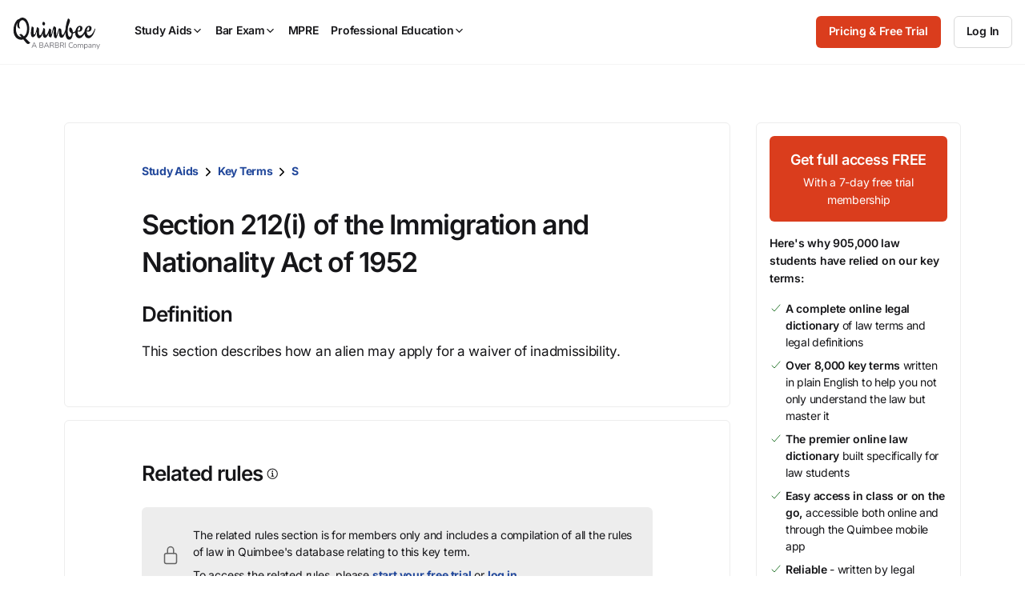

--- FILE ---
content_type: text/css
request_url: https://quimbee-production-assets.s3.us-east-1.amazonaws.com/assets/2_elements-62bf02bf.css
body_size: 27810
content:
html,body,div,span,object,iframe,h1,h2,h3,h4,h5,h6,p,blockquote,pre,abbr,address,cite,code,del,dfn,em,img,ins,kbd,q,samp,small,strong,sub,sup,var,b,i,dl,dt,dd,ol,ul,li,fieldset,form,label,legend,table,caption,tbody,tfoot,thead,tr,th,td,article,aside,canvas,details,figcaption,figure,footer,header,hgroup,menu,nav,section,summary,time,mark,audio,video{margin:0;padding:0;border:0;outline:0;font-size:100%;vertical-align:baseline;background:rgba(0,0,0,0)}html{position:relative;min-height:100%}body{line-height:1;margin-bottom:60px}article,aside,details,figcaption,figure,footer,header,hgroup,menu,nav,section{display:block}nav ul{list-style:none}blockquote,q{quotes:none}blockquote:before,blockquote:after,q:before,q:after{content:none}a{margin:0;padding:0;font-size:100%;vertical-align:baseline;background:rgba(0,0,0,0)}ins{background-color:var(--color-yellow);color:var(--color-black);text-decoration:none}mark{background-color:var(--color-yellow);color:var(--color-black);font-style:italic;font-weight:bold}del{text-decoration:line-through}abbr[title],dfn[title]{border-bottom:1px dotted;cursor:help}table{border-collapse:collapse;border-spacing:0}hr{display:block;height:1px;border:0;border-top:1px solid var(--color-grey);margin:1em 0;padding:0}input,select{vertical-align:middle}*{box-sizing:border-box}html{scroll-padding-top:150px}@media(min-width: 1200px){html{scroll-padding-top:200px}}html,body{height:100%}body{background-color:var(--color-white);color:var(--color-black);line-height:1.5;margin-bottom:0;display:flex;flex-direction:column}@media print{body{color:var(--raw-color-black)}}main{flex:1 0 auto}footer{flex-shrink:0}button{border:none;outline:none}button:hover{cursor:pointer}.btn,a.btn,button.btn{border-radius:6px;font-weight:600;text-align:center;display:inline-block;cursor:pointer;transition:.1s;white-space:nowrap;vertical-align:middle;touch-action:manipulation;user-select:none}.btn span,a.btn span,button.btn span{pointer-events:none}.btn span.c-tooltip,a.btn span.c-tooltip,button.btn span.c-tooltip{pointer-events:initial}.btn:hover,a.btn:hover,button.btn:hover{text-decoration:none}.btn:focus,.btn:visited,a.btn:focus,a.btn:visited,button.btn:focus,button.btn:visited{text-decoration:none;outline:0}.btn:active,.btn:active:focus,a.btn:active,a.btn:active:focus,button.btn:active,button.btn:active:focus{box-shadow:none;outline:0}.btn.disable,.btn[disabled],a.btn.disable,a.btn[disabled],button.btn.disable,button.btn[disabled]{cursor:default;text-decoration:none;opacity:.4;pointer-events:none}.btn.btn-sm,.btn.btn-md,a.btn.btn-sm,a.btn.btn-md,button.btn.btn-sm,button.btn.btn-md{font-size:14px;line-height:1.6;min-height:40px;padding:8px 16px}.btn.btn-sm>span,.btn.btn-md>span,a.btn.btn-sm>span,a.btn.btn-md>span,button.btn.btn-sm>span,button.btn.btn-md>span{min-height:22px}.btn.btn-sm.btn-outline,.btn.btn-md.btn-outline,a.btn.btn-sm.btn-outline,a.btn.btn-md.btn-outline,button.btn.btn-sm.btn-outline,button.btn.btn-md.btn-outline{padding:7px 15px}.btn.btn-sm.btn-jumbo,.btn.btn-md.btn-jumbo,a.btn.btn-sm.btn-jumbo,a.btn.btn-md.btn-jumbo,button.btn.btn-sm.btn-jumbo,button.btn.btn-md.btn-jumbo{padding:24px}.btn.btn-lg,a.btn.btn-lg,button.btn.btn-lg{font-size:17px;line-height:24px;min-height:48px;padding:11px 32px}@media(max-width: 767px){.btn.btn-lg,a.btn.btn-lg,button.btn.btn-lg{padding:11px 16px}}.btn.btn-lg>span,a.btn.btn-lg>span,button.btn.btn-lg>span{min-height:24px}.btn.btn-lg.btn-outline,a.btn.btn-lg.btn-outline,button.btn.btn-lg.btn-outline{padding:10px 31px}.btn.btn-lg.btn-jumbo,a.btn.btn-lg.btn-jumbo,button.btn.btn-lg.btn-jumbo{padding:32px}.btn.btn-block,a.btn.btn-block,button.btn.btn-block{display:block;width:100%}@media(max-width: 767px){.btn.btn-mobile-block,a.btn.btn-mobile-block,button.btn.btn-mobile-block{display:block;width:100%}}@media(max-width: 767px){.btn.btn-mobile-small,a.btn.btn-mobile-small,button.btn.btn-mobile-small{font-size:14px;line-height:1.6;min-height:40px;padding:8px 16px}}@media(max-width: 767px){.btn.btn-mobile-hide-text .btn-text,a.btn.btn-mobile-hide-text .btn-text,button.btn.btn-mobile-hide-text .btn-text{display:none}}@media(max-width: 767px){.btn .-hide-text-mobile,a.btn .-hide-text-mobile,button.btn .-hide-text-mobile{display:none}}.btn.btn-sales,.btn.btn-sales:visited,a.btn.btn-sales,a.btn.btn-sales:visited,button.btn.btn-sales,button.btn.btn-sales:visited{border:1px solid var(---raw-color-orange);background-color:var(--raw-color-orange);color:var(--raw-color-white)}@media(hover: hover){.btn.btn-sales:hover,.btn.btn-sales:visited:hover,a.btn.btn-sales:hover,a.btn.btn-sales:visited:hover,button.btn.btn-sales:hover,button.btn.btn-sales:visited:hover{border-color:var(--raw-color-orange-hover);background-color:var(--raw-color-orange-hover);color:var(--raw-color-white)}}.btn.btn-sales:focus,.btn.btn-sales:active,.btn.btn-sales:visited:focus,.btn.btn-sales:visited:active,a.btn.btn-sales:focus,a.btn.btn-sales:active,a.btn.btn-sales:visited:focus,a.btn.btn-sales:visited:active,button.btn.btn-sales:focus,button.btn.btn-sales:active,button.btn.btn-sales:visited:focus,button.btn.btn-sales:visited:active{border-color:var(--raw-color-orange-hover);background-color:var(--raw-color-orange-hover);color:var(--raw-color-white)}.btn.btn-sales.disable:hover,.btn.btn-sales[disabled=true]:hover,.btn.btn-sales:visited.disable:hover,.btn.btn-sales:visited[disabled=true]:hover,a.btn.btn-sales.disable:hover,a.btn.btn-sales[disabled=true]:hover,a.btn.btn-sales:visited.disable:hover,a.btn.btn-sales:visited[disabled=true]:hover,button.btn.btn-sales.disable:hover,button.btn.btn-sales[disabled=true]:hover,button.btn.btn-sales:visited.disable:hover,button.btn.btn-sales:visited[disabled=true]:hover{background:none;background-color:var(--color-orange);border-color:var(--color-orange);color:var(--raw-color-white)}.btn.btn-primary,.btn.btn-primary:visited,a.btn.btn-primary,a.btn.btn-primary:visited,button.btn.btn-primary,button.btn.btn-primary:visited{border:1px solid var(--color-black-80);background-color:var(--color-black-80);color:var(--color-white)}@media(hover: hover){.btn.btn-primary:hover,.btn.btn-primary:visited:hover,a.btn.btn-primary:hover,a.btn.btn-primary:visited:hover,button.btn.btn-primary:hover,button.btn.btn-primary:visited:hover{border-color:var(--color-black);background-color:var(--color-black);color:var(--color-white)}}.btn.btn-primary.disable:hover,.btn.btn-primary[disabled=true]:hover,.btn.btn-primary:visited.disable:hover,.btn.btn-primary:visited[disabled=true]:hover,a.btn.btn-primary.disable:hover,a.btn.btn-primary[disabled=true]:hover,a.btn.btn-primary:visited.disable:hover,a.btn.btn-primary:visited[disabled=true]:hover,button.btn.btn-primary.disable:hover,button.btn.btn-primary[disabled=true]:hover,button.btn.btn-primary:visited.disable:hover,button.btn.btn-primary:visited[disabled=true]:hover{background:none;background-color:var(--color-black-80);border-color:var(--color-black-80)}.btn.btn-outline,.btn.btn-outline:visited,a.btn.btn-outline,a.btn.btn-outline:visited,button.btn.btn-outline,button.btn.btn-outline:visited{border:1px solid var(--color-grey-60);background-color:rgba(0,0,0,0);color:var(--color-black)}@media(hover: hover){.btn.btn-outline:hover,.btn.btn-outline:visited:hover,a.btn.btn-outline:hover,a.btn.btn-outline:visited:hover,button.btn.btn-outline:hover,button.btn.btn-outline:visited:hover{border-color:var(--color-black-80);color:var(--color-black-80)}}.btn.btn-outline:disabled,.btn.btn-outline[disabled=true],.btn.btn-outline:visited:disabled,.btn.btn-outline:visited[disabled=true],a.btn.btn-outline:disabled,a.btn.btn-outline[disabled=true],a.btn.btn-outline:visited:disabled,a.btn.btn-outline:visited[disabled=true],button.btn.btn-outline:disabled,button.btn.btn-outline[disabled=true],button.btn.btn-outline:visited:disabled,button.btn.btn-outline:visited[disabled=true]{background:none;opacity:.4}@media(hover: hover){.btn.btn-outline:disabled:hover,.btn.btn-outline[disabled=true]:hover,.btn.btn-outline:visited:disabled:hover,.btn.btn-outline:visited[disabled=true]:hover,a.btn.btn-outline:disabled:hover,a.btn.btn-outline[disabled=true]:hover,a.btn.btn-outline:visited:disabled:hover,a.btn.btn-outline:visited[disabled=true]:hover,button.btn.btn-outline:disabled:hover,button.btn.btn-outline[disabled=true]:hover,button.btn.btn-outline:visited:disabled:hover,button.btn.btn-outline:visited[disabled=true]:hover{border-color:var(--color-grey-60);color:var(--color-black);opacity:.4}}.btn.btn-outline:focus,.btn.btn-outline:visited:focus,a.btn.btn-outline:focus,a.btn.btn-outline:visited:focus,button.btn.btn-outline:focus,button.btn.btn-outline:visited:focus{border-color:var(--color-black-80);color:var(--color-black-80)}.btn.btn-wait ion-icon,a.btn.btn-wait ion-icon,button.btn.btn-wait ion-icon{font-size:24px}.btn.btn-login,.btn.btn-login:visited,a.btn.btn-login,a.btn.btn-login:visited,button.btn.btn-login,button.btn.btn-login:visited{border:1px solid var(--color-black-60);color:var(--color-black);background:rgba(0,0,0,0)}.btn.btn-login:hover,.btn.btn-login:focus,.btn.btn-login:visited:hover,.btn.btn-login:visited:focus,a.btn.btn-login:hover,a.btn.btn-login:focus,a.btn.btn-login:visited:hover,a.btn.btn-login:visited:focus,button.btn.btn-login:hover,button.btn.btn-login:focus,button.btn.btn-login:visited:hover,button.btn.btn-login:visited:focus{border-color:var(--color-black-80);color:var(--color-black-80);background:rgba(0,0,0,0)}.btn.btn-icon>span,a.btn.btn-icon>span,button.btn.btn-icon>span{display:flex;align-self:flex-start;align-items:center;justify-content:center}.btn.btn-icon>span ion-icon,a.btn.btn-icon>span ion-icon,button.btn.btn-icon>span ion-icon{font-size:16px;flex-shrink:0}.btn.btn-icon>span ion-icon.active-variant,a.btn.btn-icon>span ion-icon.active-variant,button.btn.btn-icon>span ion-icon.active-variant{display:none}.btn.btn-icon:hover ion-icon.inactive-variant,.btn.btn-icon.active ion-icon.inactive-variant,a.btn.btn-icon:hover ion-icon.inactive-variant,a.btn.btn-icon.active ion-icon.inactive-variant,button.btn.btn-icon:hover ion-icon.inactive-variant,button.btn.btn-icon.active ion-icon.inactive-variant{display:none}.btn.btn-icon:hover ion-icon.active-variant,.btn.btn-icon.active ion-icon.active-variant,a.btn.btn-icon:hover ion-icon.active-variant,a.btn.btn-icon.active ion-icon.active-variant,button.btn.btn-icon:hover ion-icon.active-variant,button.btn.btn-icon.active ion-icon.active-variant{display:inherit;color:var(--color-white)}.btn.btn-icon:hover ion-icon.active-variant,a.btn.btn-icon:hover ion-icon.active-variant,button.btn.btn-icon:hover ion-icon.active-variant{color:var(--color-black-80)}.btn.btn-icon.active ion-icon.active-variant,a.btn.btn-icon.active ion-icon.active-variant,button.btn.btn-icon.active ion-icon.active-variant{color:var(--color-white)}.btn.btn-icon.btn-sm ion-icon,a.btn.btn-icon.btn-sm ion-icon,button.btn.btn-icon.btn-sm ion-icon{font-size:14px}.btn.btn-icon.btn-icon_left ion-icon+span,a.btn.btn-icon.btn-icon_left ion-icon+span,button.btn.btn-icon.btn-icon_left ion-icon+span{margin-left:8px}.btn.btn-icon.btn-icon_right>span,a.btn.btn-icon.btn-icon_right>span,button.btn.btn-icon.btn-icon_right>span{flex-direction:row-reverse}.btn.btn-icon.btn-icon_right>span ion-icon+span,a.btn.btn-icon.btn-icon_right>span ion-icon+span,button.btn.btn-icon.btn-icon_right>span ion-icon+span{margin-right:8px}.btn.btn-icon.btn-jumbo ion-icon,a.btn.btn-icon.btn-jumbo ion-icon,button.btn.btn-icon.btn-jumbo ion-icon{font-size:24px}.btn.btn-icon.btn-jumbo.btn-sm ion-icon,a.btn.btn-icon.btn-jumbo.btn-sm ion-icon,button.btn.btn-icon.btn-jumbo.btn-sm ion-icon{font-size:14px}.btn.btn-icon.btn-jumbo.btn-icon_left ion-icon,a.btn.btn-icon.btn-jumbo.btn-icon_left ion-icon,button.btn.btn-icon.btn-jumbo.btn-icon_left ion-icon{margin-right:16px}.btn.btn-icon.btn-jumbo.btn-icon_left .btn-text,a.btn.btn-icon.btn-jumbo.btn-icon_left .btn-text,button.btn.btn-icon.btn-jumbo.btn-icon_left .btn-text{margin-left:0}.btn.btn-icon.btn-jumbo.btn-icon_right ion-icon,a.btn.btn-icon.btn-jumbo.btn-icon_right ion-icon,button.btn.btn-icon.btn-jumbo.btn-icon_right ion-icon{margin-left:16px}.btn.btn-icon.btn-jumbo.btn-icon_right .btn-text,a.btn.btn-icon.btn-jumbo.btn-icon_right .btn-text,button.btn.btn-icon.btn-jumbo.btn-icon_right .btn-text{margin-right:0}.btn.btn-filter,a.btn.btn-filter,button.btn.btn-filter{display:block;background:rgba(0,0,0,0);color:var(--color-black);padding-right:16px;padding-left:16px;text-align:left;position:relative}.btn.btn-filter span,a.btn.btn-filter span,button.btn.btn-filter span{justify-content:flex-start;font-weight:400}.btn.btn-filter:visited,a.btn.btn-filter:visited,button.btn.btn-filter:visited{color:var(--color-black)}.btn.btn-filter:hover,a.btn.btn-filter:hover,button.btn.btn-filter:hover{background-color:var(--color-grey-40);color:var(--color-black)}.btn.btn-filter.active,a.btn.btn-filter.active,button.btn.btn-filter.active{background-color:var(--color-black-80);color:var(--color-white);box-shadow:none}.btn.btn-filter.active:hover,a.btn.btn-filter.active:hover,button.btn.btn-filter.active:hover{border-color:var(--color-black);background-color:var(--color-black)}.btn.btn-filter.active span,a.btn.btn-filter.active span,button.btn.btn-filter.active span{font-weight:600}.btn.btn-connect,a.btn.btn-connect,button.btn.btn-connect{border:1px solid var(--color-grey-60);background-color:var(--color-white);color:var(--color-black);min-height:48px;font-size:17px;line-height:1.5;box-shadow:none}.btn.btn-connect:hover,a.btn.btn-connect:hover,button.btn.btn-connect:hover{background:var(--color-white);border-color:var(--color-grey-80)}.btn.btn-connect span,a.btn.btn-connect span,button.btn.btn-connect span{display:flex;flex-direction:row;justify-content:center;align-items:center}.btn.btn-connect span img,a.btn.btn-connect span img,button.btn.btn-connect span img{height:20px;margin-right:8px}.btn.btn-connect+.btn-connect,a.btn.btn-connect+.btn-connect,button.btn.btn-connect+.btn-connect{margin-top:8px}.btn.btn-connect.btn-connect-apple img,a.btn.btn-connect.btn-connect-apple img,button.btn.btn-connect.btn-connect-apple img{position:relative;top:-2px}.btn.btn-outline-sale,a.btn.btn-outline-sale,button.btn.btn-outline-sale{max-width:384px;white-space:normal}@media(max-width: 767px){.btn.btn-outline-sale,a.btn.btn-outline-sale,button.btn.btn-outline-sale{display:block;width:100%}}.btn.btn-user-action,a.btn.btn-user-action,button.btn.btn-user-action{background-color:rgba(0,0,0,0);font-size:var(--font-size-h5);font-weight:600;padding:4px 6px}@media(max-width: 767px){.btn.btn-user-action,a.btn.btn-user-action,button.btn.btn-user-action{padding:2px 4px}}.btn.btn-user-action.btn-icon.btn-icon_right span ion-icon,a.btn.btn-user-action.btn-icon.btn-icon_right span ion-icon,button.btn.btn-user-action.btn-icon.btn-icon_right span ion-icon{margin-left:4px;width:16px;height:16px}.btn.btn-user-action.btn-icon.btn-icon_left span ion-icon,a.btn.btn-user-action.btn-icon.btn-icon_left span ion-icon,button.btn.btn-user-action.btn-icon.btn-icon_left span ion-icon{margin-right:4px;width:16px;height:16px}.btn.btn-user-action:hover,a.btn.btn-user-action:hover,button.btn.btn-user-action:hover{background-color:var(--color-grey-20);color:var(--color-blue);border-radius:4px}.resume-course-button{position:absolute;top:50%;margin-top:-44px;left:50%;margin-left:-112px;transition:opacity .2s linear,background-color .2s ease-out}.resume-course-button .btn span ion-icon{font-size:24px;margin-right:20.5px}@media(max-width: 767px){.resume-course-button{margin-top:-36px;margin-left:-106px}}.resume-course-button .btn-lg{padding:19px 44px}@media(max-width: 767px){.resume-course-button .btn-lg{padding:11px 27px}}body.theme_dark .btn.btn-outline{border:1px solid var(--raw-color-black-40)}body.theme_dark .btn.btn-outline:hover,body.theme_dark .btn.btn-outline:focus{border-color:var(--raw-color-white);color:var(--color-black)}@media(hover: hover){body.theme_dark .btn.btn-outline:disabled:hover,body.theme_dark .btn.btn-outline[disabled=true]:hover{border-color:var(--color-black-40)}}body.theme_dark .btn.btn-filter.active{background-color:var(--raw-color-white)}body.theme_dark .btn.btn-connect-apple img{filter:invert(1)}body.theme_dark.btn-user-action,body.theme_dark.btn-user-action:visited{color:var(--raw-color-blue-60)}body.theme_dark.btn-user-action:hover,body.theme_dark.btn-user-action:focus,body.theme_dark.btn-user-action:visited:hover,body.theme_dark.btn-user-action:visited:focus{background-color:var(--raw-color-blue-20);color:var(--raw-color-blue-60)}:root{--raw-color-black: #161619;--raw-color-black-rgb: 22, 22, 25;--raw-color-black-90: #1e1e22;--raw-color-black-80: #28282d;--raw-color-black-60: #38383e;--raw-color-black-40: #535358;--raw-color-black-20: #75757b;--raw-color-black-a72: rgba(var(--raw-color-black-rgb), 72%);--raw-color-black-a64: rgba(var(--raw-color-black-rgb), 64%);--raw-color-black-a56: rgba(var(--raw-color-black-rgb), 56%);--raw-color-black-a48: rgba(var(--raw-color-black-rgb), 48%);--raw-color-black-a40: rgba(var(--raw-color-black-rgb), 40%);--raw-color-black-a32: rgba(var(--raw-color-black-rgb), 32%);--raw-color-black-a24: rgba(var(--raw-color-black-rgb), 24%);--raw-color-black-a16: rgba(var(--raw-color-black-rgb), 16%);--raw-color-black-a8: rgba(var(--raw-color-black-rgb), 8%);--raw-color-grey: #636363;--raw-color-grey-80: #acacac;--raw-color-grey-60: #d9d9d9;--raw-color-grey-40: #ededed;--raw-color-grey-20: #f5f5f5;--raw-color-grey-10: #f9f9f9;--raw-color-white: #fff;--raw-color-white-rgb: 255, 255, 255;--raw-color-white-a72: rgba(var(--raw-color-white-rgb), 72%);--raw-color-white-a64: rgba(var(--raw-color-white-rgb), 64%);--raw-color-white-a56: rgba(var(--raw-color-white-rgb), 56%);--raw-color-white-a48: rgba(var(--raw-color-white-rgb), 48%);--raw-color-white-a40: rgba(var(--raw-color-white-rgb), 40%);--raw-color-white-a32: rgba(var(--raw-color-white-rgb), 32%);--raw-color-white-a24: rgba(var(--raw-color-white-rgb), 24%);--raw-color-white-a16: rgba(var(--raw-color-white-rgb), 16%);--raw-color-white-a8: rgba(var(--raw-color-white-rgb), 8%);--raw-color-white-gradient: #f5f5f5;--raw-color-blue: #22489b;--raw-color-blue-140: #142b5d;--raw-color-blue-120: #1b3a7c;--raw-color-blue-80: #5f82d0;--raw-color-blue-60: #89a2d9;--raw-color-blue-40: #c8d1e4;--raw-color-blue-20: #e9edf5;--raw-color-orange: #da3d1d;--raw-color-orange-80: #e66145;--raw-color-orange-60: #ec9174;--raw-color-orange-40: #f3bfa2;--raw-color-orange-20: #f5ebe3;--raw-color-orange-hover: #c23823;--raw-color-red: #b00020;--raw-color-red-80: #ce2443;--raw-color-red-60: #d06679;--raw-color-red-40: #efccd2;--raw-color-red-20: #eee4e4;--raw-color-mandarin: #ef6c00;--raw-color-mandarin-80: #ff8826;--raw-color-mandarin-60: #ffb980;--raw-color-mandarin-40: #ffd7b6;--raw-color-mandarin-20: #fdf0e6;--raw-color-yellow: #f9a825;--raw-color-yellow-80: #ffbe54;--raw-color-yellow-60: #ffd38c;--raw-color-yellow-40: #ffeac7;--raw-color-yellow-20: #fef6e9;--raw-color-pear: #9e9d24;--raw-color-pear-80: #cfce4f;--raw-color-pear-60: #e3e27b;--raw-color-pear-40: #edecb4;--raw-color-pear-20: #f5f5e9;--raw-color-green: #2e7d32;--raw-color-green-80: #40af46;--raw-color-green-60: #a3d3a5;--raw-color-green-40: #d5ead8;--raw-color-green-20: #eaf2eb}.container{margin-right:auto;margin-left:auto;max-width:1152px}.container,.container-fluid{padding:0 16px}@media(max-width: 991px){.container,.container-fluid{width:100%}}@font-face{font-display:swap;font-family:"Inter";font-style:normal;font-weight:400;src:url("/assets/inter-v19-regular-2d0c3d3d.woff2") format("woff2")}@font-face{font-display:swap;font-family:"Inter";font-style:normal;font-weight:500;src:url("/assets/inter-v19-500-a8d5d31a.woff2") format("woff2")}@font-face{font-display:swap;font-family:"Inter";font-style:normal;font-weight:600;src:url("/assets/inter-v19-600-b5c99424.woff2") format("woff2")}@font-face{font-display:swap;font-family:"Inter";font-style:normal;font-weight:700;src:url("/assets/inter-v19-700-e571a231.woff2") format("woff2")}form label{display:inline-block;font-size:var(--font-size-body);font-weight:400;color:var(--color-black);margin-bottom:8px;letter-spacing:-0.3px}form .help-block{font-size:var(--font-size-body-small);color:var(--color-red);margin:4px 0 0}legend{width:100%}label{display:inline-block;max-width:100%}input,select,textarea{-moz-osx-font-smoothing:grayscale;-webkit-font-smoothing:antialiased;font-family:Inter,sans-serif;font-size:var(--font-size-body);font-weight:400;line-height:1.4;letter-spacing:var(--ls-body)}hr{border-top:1px solid var(--color-grey-40);margin-top:48px;margin-bottom:48px}@media(max-width: 767px){hr{margin-top:32px;margin-bottom:32px}}hr.-small{margin-top:32px;margin-bottom:32px}@media(max-width: 767px){hr.-small{margin-top:24px;margin-bottom:24px}}hr.-full-width{position:relative;left:-48px;width:calc(100% + 96px);margin-top:0px}@media(max-width: 767px){hr.-full-width{margin-top:16px;margin-bottom:16px;left:-16px;width:calc(100% + 32px)}}@keyframes loadingSpinner{from{transform:rotate(0turn)}to{transform:rotate(1turn)}}ion-icon{font-size:24px}ion-icon.-small{font-size:16px}ion-icon.-large{font-size:92px}ion-icon.-xlarge{font-size:124px}ion-icon.-spinner{animation:loadingSpinner 1s ease infinite;vertical-align:middle}.icon.-spinner{animation:loadingSpinner 1s ease infinite;vertical-align:middle;height:24px}.icon.-spinner svg{fill:var(--color-white);color:var(--color-white)}ion-icon[name^=qb-lg]{border-radius:50%;background-color:var(--color-grey-20);color:var(--color-black-80)}.-svg-bg{border-radius:50%;background-color:var(--color-grey-20)}body.theme_dark .-svg-bg>img{filter:invert(1)}svg{fill:var(--color-black);color:var(--color-black)}svg.-fill-black{fill:var(--color-black);color:var(--color-black)}svg.-fill-white{fill:var(--color-white);color:var(--color-white)}img.-fill-black{filter:none}img.-fill-white{filter:invert(1)}body.theme_dark img.-fill-black{filter:invert(1)}body.theme_dark img.-fill-white{filter:none}a{color:var(--color-blue);outline:none;text-decoration:none;font-weight:700}a:hover,a:visited{color:var(--color-blue);outline:none}a:focus{text-decoration:underline}body.theme_dark a{color:var(--raw-color-blue-60)}body.theme_dark a:hover,body.theme_dark a:visited,body.theme_dark a:focus{color:var(--raw-color-blue-60)}a.link-icon{display:inline-flex;flex-direction:row;align-items:center}a.link-icon ion-icon{position:relative;top:0px;height:16px;width:16px;font-weight:100;font-style:normal;font-size:16px;text-align:center;transition:all .2s linear}@media(max-width: 767px){a.link-icon ion-icon{top:0px;font-size:12px}}a.link-icon.-left ion-icon{right:0;margin-right:4px}a.link-icon.-right ion-icon{left:0;margin-left:4px}a.link-icon.-small{font-size:14px}@media(max-width: 767px){a.link-icon.-hide-text-small span.c-link_text{display:none}}a.link-icon.link-animated{transition:all .2s linear}a.link-icon.link-animated.-left:hover i{margin-right:16px}a.link-icon.link-animated.-right:hover i{left:8px}a.link-nav{color:var(--color-black);font-size:var(--font-size-h5)}a.link-nav ion-icon{height:12px;width:12px;font-size:12px}a.link-nav.-left ion-icon{margin-right:4px}a.link-nav.-right ion-icon{margin-left:4px}a.link-nav.link-animated{transition:all .2s linear}a.link-nav.link-animated.-left:hover ion-icon{margin-right:8px}a.link-nav.link-animated.-right:hover ion-icon{left:6px}ol,ul,li{list-style-type:none;margin:0;padding:0;line-height:1.3}@media(max-width: 767px){ol,ul,li{line-height:1.6}}:root{--font-size-h0: 32px;--font-size-h1: 24px;--font-size-h2: 20px;--font-size-h3: 18px;--font-size-h4: 16px;--font-size-h5: 12px;--font-size-h6: 12px;--font-size-body: 14px;--font-size-body-small: 12px;--ls-h1: -0.85px;--ls-h2: -0.60px;--ls-h3: -0.45px;--ls-h4: -0.30px;--ls-h5: -0.20px;--ls-h6: -0.15px;--ls-body: -0.20px;--ls-body-small: -0.15px;--ls-button: -0.20px}@media(min-width: 768px){:root{--font-size-h0: 48px;--font-size-h1: 34px;--font-size-h2: 26px;--font-size-h3: 22px;--font-size-h4: 18px;--font-size-h5: 14px;--font-size-h6: 12px;--font-size-body: 17px;--font-size-body-small: 14px;--ls-h1: -1.35px;--ls-h2: -0.90px;--ls-h3: -0.65px;--ls-h4: -0.45px;--ls-h5: -0.25px;--ls-h6: -0.15px;--ls-body: -0.30px;--ls-body-small: -0.20px;--ls-button: -0.30px}}section{padding:72px 0}@media(max-width: 991px){section{padding:32px 0}}section.-padding-small{padding:48px 0}@media(max-width: 991px){section.-padding-small{padding:32px 0}}section.-padding-xs{padding:24px 0}@media(max-width: 991px){section.-padding-xs{padding:24px 0}}section.-padding-xlarge{padding:128px 0}@media(max-width: 991px){section.-padding-xlarge{padding:32px 0}}section.-padding-none{padding:0}section>.container>div>.c-breadcrumb-nav{margin:0 16px 32px}@media(max-width: 767px){section>.container>div>.c-breadcrumb-nav{margin-bottom:16px}}section>.l-12col-container .c-breadcrumb-nav{margin-bottom:32px}@media(max-width: 767px){section>.l-12col-container .c-breadcrumb-nav{margin-bottom:16px}}:root{--color-link: var(--color-blue);--color-avatar-teal: #00838f;--color-gradient-hero: #fff, #f5f5f5;--wistia-background: 22, 22, 25;--wistia-background-translucent: rgba(var(--wistia-background), 0.85);--color-box-shadow-bg: rgba(0, 0, 0, 0.15);--background-opacity: 0, 0, 0}:root body.theme_dark{--color-box-shadow-bg: rgba(255, 255, 255, 0.15);--color-gradient-hero: #28282d, #161619}table{width:100%;max-width:100%;margin-bottom:24px}table.table-default>thead>tr>th{border-bottom:0;padding:16px 8px;background-color:var(--color-grey-20);font-size:var(--font-size-h5);color:var(--color-black);font-weight:600}table.table-default>tbody>tr>td{border-top:1px solid var(--color-grey-20);padding:8px;vertical-align:middle}body{-moz-osx-font-smoothing:grayscale;-webkit-font-smoothing:antialiased;font-family:Inter,sans-serif;font-size:var(--font-size-body);font-weight:400;line-height:1.4;letter-spacing:var(--ls-body)}b,strong{font-weight:600 !important}h1.h0{-moz-osx-font-smoothing:grayscale;-webkit-font-smoothing:antialiased;font-size:var(--font-size-h0);font-weight:600;line-height:1.4;margin-bottom:32px;letter-spacing:var(--ls-h1)}h1,.h1,.trix-content h1{-moz-osx-font-smoothing:grayscale;-webkit-font-smoothing:antialiased;font-size:var(--font-size-h1);font-weight:600;line-height:1.4;margin-bottom:16px;letter-spacing:var(--ls-h1)}h2,.h2,.trix-content h2{-moz-osx-font-smoothing:grayscale;-webkit-font-smoothing:antialiased;font-size:var(--font-size-h2);font-weight:600;line-height:1.4;margin-bottom:16px;letter-spacing:var(--ls-h2)}h3,.h3,.trix-content h3{-moz-osx-font-smoothing:grayscale;-webkit-font-smoothing:antialiased;font-size:var(--font-size-h3);font-weight:600;line-height:1.4;margin-bottom:8px;letter-spacing:var(--ls-h3)}h4,.h4,.trix-content h4{-moz-osx-font-smoothing:grayscale;-webkit-font-smoothing:antialiased;font-size:var(--font-size-h4);font-weight:600;line-height:1.5;margin-bottom:8px;letter-spacing:var(--ls-h4)}h5,.h5,.trix-content h5{-moz-osx-font-smoothing:grayscale;-webkit-font-smoothing:antialiased;font-size:var(--font-size-h5);font-weight:600;line-height:1.6;margin-bottom:8px;letter-spacing:var(--ls-h5)}p,.font-size-body{-moz-osx-font-smoothing:grayscale;-webkit-font-smoothing:antialiased;font-size:var(--font-size-body);font-weight:400;line-height:1.5;margin-bottom:8px;letter-spacing:var(--ls-body)}p.-small{-moz-osx-font-smoothing:grayscale;-webkit-font-smoothing:antialiased;font-size:var(--font-size-body-small);font-weight:400;line-height:1.6;margin-bottom:8px;letter-spacing:var(--ls-body-small)}h6{-moz-osx-font-smoothing:grayscale;-webkit-font-smoothing:antialiased;font-size:var(--font-size-h6);font-weight:400;line-height:1.6;margin-bottom:4px;letter-spacing:var(--ls-h6)}h6.-bold{font-weight:600}.btn{font-family:Inter,sans-serif;letter-spacing:var(--ls-button);font-weight:600 !important}


--- FILE ---
content_type: text/javascript; charset=utf-8
request_url: https://cdn.bizible.com/xdc.js?_biz_u=2c7e649d99164583dde419aa5eb6beb3&_biz_h=-1719904874&cdn_o=a&jsVer=4.25.11.25
body_size: 218
content:
(function () {
    BizTrackingA.XdcCallback({
        xdc: "2c7e649d99164583dde419aa5eb6beb3"
    });
})();
;
